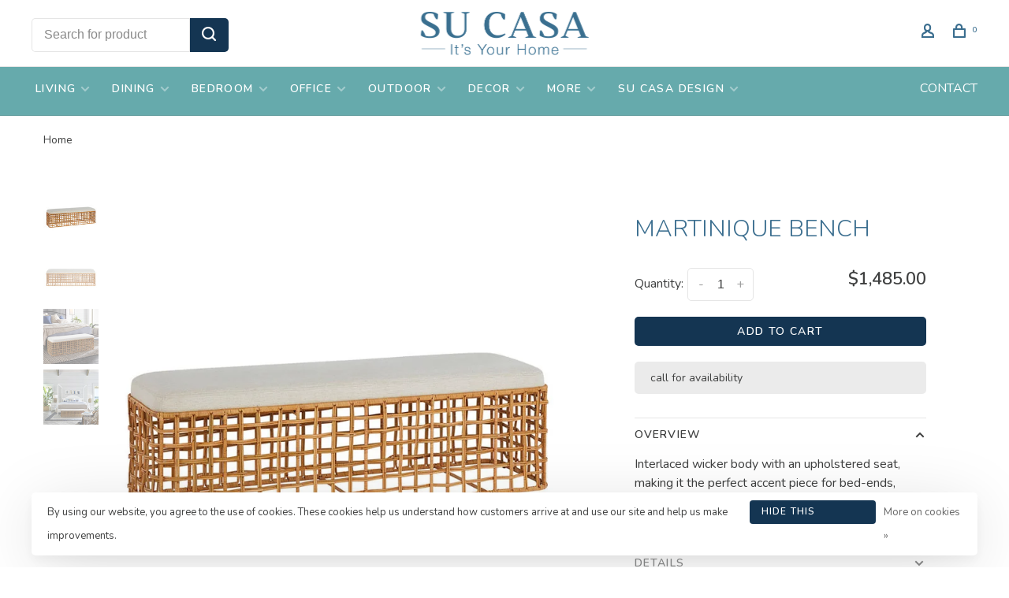

--- FILE ---
content_type: text/html;charset=utf-8
request_url: https://www.sucasa.furniture/martinique-bench.html
body_size: 10443
content:
<!DOCTYPE html>
<html lang="en">
 <head>
 
  
 <meta charset="utf-8"/>
<!-- [START] 'blocks/head.rain' -->
<!--

  (c) 2008-2026 Lightspeed Netherlands B.V.
  http://www.lightspeedhq.com
  Generated: 18-01-2026 @ 15:08:00

-->
<link rel="canonical" href="https://www.sucasa.furniture/martinique-bench.html"/>
<link rel="alternate" href="https://www.sucasa.furniture/index.rss" type="application/rss+xml" title="New products"/>
<link href="https://cdn.shoplightspeed.com/assets/cookielaw.css?2025-02-20" rel="stylesheet" type="text/css"/>
<meta name="robots" content="noodp,noydir"/>
<meta property="og:url" content="https://www.sucasa.furniture/martinique-bench.html?source=facebook"/>
<meta property="og:site_name" content="Su Casa"/>
<meta property="og:title" content="MARTINIQUE BENCH"/>
<meta property="og:description" content="Interlaced wicker body with an upholstered seat, making it the perfect accent piece for bed-ends, hallways, and more. Pairs perfectly with the Martinique Chair."/>
<meta property="og:image" content="https://cdn.shoplightspeed.com/shops/662163/files/45178374/martinique-bench.jpg"/>
<script src="https://www.powr.io/powr.js?external-type=lightspeed"></script>
<!--[if lt IE 9]>
<script src="https://cdn.shoplightspeed.com/assets/html5shiv.js?2025-02-20"></script>
<![endif]-->
<!-- [END] 'blocks/head.rain' -->
  
  
  
  <meta property="og:title" content="MARTINIQUE BENCH"/>
 <meta property="og:image" content="https://cdn.shoplightspeed.com/shops/662163/files/45178374/image.jpg"/> <meta property="og:url" content="https://www.sucasa.furniture/martinique-bench.html"/>
 <meta property="og:description" content="Interlaced wicker body with an upholstered seat, making it the perfect accent piece for bed-ends, hallways, and more. Pairs perfectly with the Martinique Chair."/>   <meta property="product:condition" content="new">
 <meta property="product:price:amount" content="1485.00">
 <meta property="product:price:currency" content="USD">
 <meta property="product:retailer_item_id" content="U033E380">  <title>MARTINIQUE BENCH - Su Casa</title>
 <meta name="description" content="Interlaced wicker body with an upholstered seat, making it the perfect accent piece for bed-ends, hallways, and more. Pairs perfectly with the Martinique Chair." />
 <meta name="keywords" content="MARTINIQUE, BENCH, Su Casa Baltimore, Su Casa Ellicott City, Su Casa Bethany Beach, Su Casa Ocean View, furniture store, home goods, decorative, home style, interior design" />
 <meta http-equiv="X-UA-Compatible" content="ie=edge">
 <meta name="apple-mobile-web-app-capable" content="yes">
 <meta name="apple-mobile-web-app-status-bar-style" content="black">
 <meta name="viewport" content="width=device-width, initial-scale=1, maximum-scale=1, user-scalable=0"/>
 
  <link rel="shortcut icon" href="https://cdn.shoplightspeed.com/shops/662163/themes/9682/v/530419/assets/favicon.ico?20220518212523" type="image/x-icon" />
 
 <link rel="preconnect" href="https://fonts.googleapis.com">
<link rel="preconnect" href="https://fonts.gstatic.com" crossorigin>
<link href='//fonts.googleapis.com/css?family=Nunito:400,400i,300,500,600,700,700i,800,900&display=swap' rel='stylesheet' type='text/css'>
   
 <link rel="preload" as="font" type="font/woff2" crossorigin href="https://cdn.shoplightspeed.com/shops/662163/themes/9682/assets/nucleo-mini.woff2?2025112523140620201228154125"/>
 
 <link rel='preload' as='style' href="https://cdn.shoplightspeed.com/assets/gui-2-0.css?2025-02-20" />
 <link rel="stylesheet" href="https://cdn.shoplightspeed.com/assets/gui-2-0.css?2025-02-20" />
 
 <link rel='preload' as='style' href="https://cdn.shoplightspeed.com/assets/gui-responsive-2-0.css?2025-02-20" /> 
 <link rel="stylesheet" href="https://cdn.shoplightspeed.com/assets/gui-responsive-2-0.css?2025-02-20" /> 
 
 <link rel="preload" as="style" href="https://cdn.shoplightspeed.com/shops/662163/themes/9682/assets/style.css?2025112523140620201228154125">
 <link rel="stylesheet" href="https://cdn.shoplightspeed.com/shops/662163/themes/9682/assets/style.css?2025112523140620201228154125">
 
 <link rel="preload" as="style" href="https://cdn.shoplightspeed.com/shops/662163/themes/9682/assets/settings.css?2025112523140620201228154125">
 <link rel="stylesheet" href="https://cdn.shoplightspeed.com/shops/662163/themes/9682/assets/settings.css?2025112523140620201228154125" />
 
 <link rel="preload" as="style" href="https://cdn.shoplightspeed.com/shops/662163/themes/9682/assets/custom.css?2025112523140620201228154125">
 <link rel="stylesheet" href="https://cdn.shoplightspeed.com/shops/662163/themes/9682/assets/custom.css?2025112523140620201228154125" />
 
 <link rel="preload" as="script" href="//ajax.googleapis.com/ajax/libs/jquery/3.0.0/jquery.min.js">
 <script src="//ajax.googleapis.com/ajax/libs/jquery/3.0.0/jquery.min.js"></script>
 <script>
 	if( !window.jQuery ) document.write('<script src="https://cdn.shoplightspeed.com/shops/662163/themes/9682/assets/jquery-3.0.0.min.js?2025112523140620201228154125"><\/script>');
 </script>
 
 <link rel="preload" as="script" href="//cdn.jsdelivr.net/npm/js-cookie@2/src/js.cookie.min.js">
 <script src="//cdn.jsdelivr.net/npm/js-cookie@2/src/js.cookie.min.js"></script>
 
 <link rel="preload" as="script" href="https://cdn.shoplightspeed.com/assets/gui.js?2025-02-20">
 <script src="https://cdn.shoplightspeed.com/assets/gui.js?2025-02-20"></script>
 
 <link rel="preload" as="script" href="https://cdn.shoplightspeed.com/assets/gui-responsive-2-0.js?2025-02-20">
 <script src="https://cdn.shoplightspeed.com/assets/gui-responsive-2-0.js?2025-02-20"></script>
 
 <link rel="preload" as="script" href="https://cdn.shoplightspeed.com/shops/662163/themes/9682/assets/scripts-min.js?2025112523140620201228154125">
 <script src="https://cdn.shoplightspeed.com/shops/662163/themes/9682/assets/scripts-min.js?2025112523140620201228154125"></script>
 
 <link rel="preconnect" href="https://ajax.googleapis.com">
		<link rel="preconnect" href="https://cdn.webshopapp.com/">
		<link rel="preconnect" href="https://cdn.webshopapp.com/">	
		<link rel="preconnect" href="https://fonts.googleapis.com">
		<link rel="preconnect" href="https://fonts.gstatic.com" crossorigin>
		<link rel="dns-prefetch" href="https://ajax.googleapis.com">
		<link rel="dns-prefetch" href="https://cdn.webshopapp.com/">
		<link rel="dns-prefetch" href="https://cdn.webshopapp.com/">	
		<link rel="dns-prefetch" href="https://fonts.googleapis.com">
		<link rel="dns-prefetch" href="https://fonts.gstatic.com" crossorigin>
 
    
  
  
 </head>
 <body class=" navigation-uppercase rounded-corners site-width-large product-images-format-square title-mode-centered product-title-mode-centered ajax-cart price-per-unit page-martinique-bench">
 
  
 <div class="page-content">
 
       
   	
    
     			  			    
     
     
 <script>
 var product_image_size = '712x712x1',
 product_image_size_mobile = '330x330x1',
 product_image_thumb = '132x132x1',
 product_in_stock_label = 'In stock',
 product_backorder_label = 'call for availability',
 		product_out_of_stock_label = 'Out of stock',
 product_multiple_variant_label = 'View all product options',
 show_variant_picker = 0,
 display_variant_picker_on = 'all',
 show_newsletter_promo_popup = 0,
 newsletter_promo_delay = '10000',
 newsletter_promo_hide_until = '7',
 notification_bar_hide_until = '1',
 		currency_format = '$',
   shop_lang = 'us',
 number_format = '0,0.00',
 		shop_url = 'https://www.sucasa.furniture/',
 shop_id = '662163',
 	readmore = 'Read more';
 	search_url = "https://www.sucasa.furniture/search/",
  static_url = 'https://cdn.shoplightspeed.com/shops/662163/',
 search_empty = 'No products found',
 view_all_results = 'View all results',
 	priceStatus = 'enabled',
     mobileDevice = false;
 	</script>
			
 
<div class="mobile-nav-overlay"></div>


<div class="header-wrapper">
<div class="header-sticky-placeholder"></div>

<header class="site-header site-header-lg menu-bottom-layout menu-bottom-layout-center header-sticky has-secondary-menu has-search-bar">
  <div class="site-header-main-wrapper">
        
    	    		<nav class="secondary-nav nav-style secondary-nav-left">
                    <ul>
            <li>
              <div class="search-header search-header-minimal">
                <form action="https://www.sucasa.furniture/search/" method="get" id="searchForm" class="ajax-enabled">
                  <input type="text" name="q" autocomplete="off" value="" placeholder="Search for product">
                  <a href="#" class="button button-sm" onclick="$('#searchForm').submit()"><span class="nc-icon-mini ui-1_zoom"></span><span class="nc-icon-mini loader_circle-04 spin"></span></a>
                  <div class="search-results"></div>
                </form>
              </div>
            </li>
          </ul>
                  </nav>
    	    
    <a href="https://www.sucasa.furniture/" class="logo logo-lg logo-center">
              <img src="https://cdn.shoplightspeed.com/shops/662163/themes/9682/v/530419/assets/logo.png?20220518212523" alt="Su Casa" class="logo-image">
                </a>

        
    
    <nav class="secondary-nav nav-style">
      <ul>
        
                
        
        
                 
        
        <li class="menu-item-desktop-only menu-item-account">
                    <a href="#" title="Account" data-featherlight="#loginModal" data-featherlight-variant="featherlight-login"><span class="nc-icon-mini users_single-body"></span></a>
                  </li>

        
        
        <li>
          <a href="#" title="Cart" class="cart-trigger"><span class="nc-icon-mini shopping_bag-20"></span><sup>0</sup></a>
        </li>

                
      </ul>
      
      
      <a class="burger" title="Menu">
        <span></span>
      </a>

    </nav>
  </div>
  
    	<div class="main-nav-wrapper">
      <nav class="main-nav nav-style">
  <ul>

        	
    
                  <li class="menu-item-category-3683512 has-child">
        <a href="https://www.sucasa.furniture/living/">LIVING</a>
        <button class="mobile-menu-subopen"><span class="nc-icon-mini arrows-3_small-down"></span></button>                <ul class="">
                                <li class="subsubitem has-child">
              <a class="underline-hover" href="https://www.sucasa.furniture/living/sofas-sectionals/" title="SOFAS &amp; SECTIONALS">SOFAS &amp; SECTIONALS</a>
              <button class="mobile-menu-subopen"><span class="nc-icon-mini arrows-3_small-down"></span></button>                            <ul class="">
                                  <li class="subsubitem">
                    <a class="underline-hover" href="https://www.sucasa.furniture/living/sofas-sectionals/leather-sofas/" title="LEATHER SOFAS">LEATHER SOFAS</a>
                  </li>
                                  <li class="subsubitem">
                    <a class="underline-hover" href="https://www.sucasa.furniture/living/sofas-sectionals/sleeper-sofas/" title="SLEEPER SOFAS">SLEEPER SOFAS</a>
                  </li>
                              </ul>
                          </li>
                      <li class="subsubitem has-child">
              <a class="underline-hover" href="https://www.sucasa.furniture/living/accent-chairs/" title="ACCENT CHAIRS">ACCENT CHAIRS</a>
              <button class="mobile-menu-subopen"><span class="nc-icon-mini arrows-3_small-down"></span></button>                            <ul class="">
                                  <li class="subsubitem">
                    <a class="underline-hover" href="https://www.sucasa.furniture/living/accent-chairs/stationary-chairs/" title="STATIONARY CHAIRS">STATIONARY CHAIRS</a>
                  </li>
                                  <li class="subsubitem">
                    <a class="underline-hover" href="https://www.sucasa.furniture/living/accent-chairs/swivel-glide-chairs/" title="SWIVEL/GLIDE CHAIRS">SWIVEL/GLIDE CHAIRS</a>
                  </li>
                                  <li class="subsubitem">
                    <a class="underline-hover" href="https://www.sucasa.furniture/living/accent-chairs/leather-chairs/" title="LEATHER CHAIRS">LEATHER CHAIRS</a>
                  </li>
                              </ul>
                          </li>
                      <li class="subsubitem has-child">
              <a class="underline-hover" href="https://www.sucasa.furniture/living/accent-tables/" title="ACCENT TABLES">ACCENT TABLES</a>
              <button class="mobile-menu-subopen"><span class="nc-icon-mini arrows-3_small-down"></span></button>                            <ul class="">
                                  <li class="subsubitem">
                    <a class="underline-hover" href="https://www.sucasa.furniture/living/accent-tables/coffee-tables/" title="COFFEE TABLES">COFFEE TABLES</a>
                  </li>
                                  <li class="subsubitem">
                    <a class="underline-hover" href="https://www.sucasa.furniture/living/accent-tables/console-tables/" title="CONSOLE TABLES">CONSOLE TABLES</a>
                  </li>
                                  <li class="subsubitem">
                    <a class="underline-hover" href="https://www.sucasa.furniture/living/accent-tables/side-tables/" title="SIDE TABLES">SIDE TABLES</a>
                  </li>
                              </ul>
                          </li>
                      <li class="subsubitem">
              <a class="underline-hover" href="https://www.sucasa.furniture/living/media-storage/" title="MEDIA &amp; STORAGE">MEDIA &amp; STORAGE</a>
                                        </li>
                      <li class="subsubitem">
              <a class="underline-hover" href="https://www.sucasa.furniture/living/ottomans-benches/" title="OTTOMANS &amp; BENCHES">OTTOMANS &amp; BENCHES</a>
                                        </li>
                  </ul>
              </li>
            <li class="menu-item-category-3683501 has-child">
        <a href="https://www.sucasa.furniture/dining/">DINING</a>
        <button class="mobile-menu-subopen"><span class="nc-icon-mini arrows-3_small-down"></span></button>                <ul class="">
                                <li class="subsubitem has-child">
              <a class="underline-hover" href="https://www.sucasa.furniture/dining/tables/" title="TABLES">TABLES</a>
              <button class="mobile-menu-subopen"><span class="nc-icon-mini arrows-3_small-down"></span></button>                            <ul class="">
                                  <li class="subsubitem">
                    <a class="underline-hover" href="https://www.sucasa.furniture/dining/tables/dining-tables/" title="DINING TABLES">DINING TABLES</a>
                  </li>
                                  <li class="subsubitem">
                    <a class="underline-hover" href="https://www.sucasa.furniture/dining/tables/pub-tables/" title="PUB TABLES">PUB TABLES</a>
                  </li>
                              </ul>
                          </li>
                      <li class="subsubitem">
              <a class="underline-hover" href="https://www.sucasa.furniture/dining/dining-chairs/" title="DINING CHAIRS">DINING CHAIRS</a>
                                        </li>
                      <li class="subsubitem">
              <a class="underline-hover" href="https://www.sucasa.furniture/dining/dining-benches/" title="DINING BENCHES">DINING BENCHES</a>
                                        </li>
                      <li class="subsubitem">
              <a class="underline-hover" href="https://www.sucasa.furniture/dining/stools/" title="STOOLS">STOOLS</a>
                                        </li>
                      <li class="subsubitem">
              <a class="underline-hover" href="https://www.sucasa.furniture/dining/sideboards/" title="SIDEBOARDS">SIDEBOARDS</a>
                                        </li>
                      <li class="subsubitem">
              <a class="underline-hover" href="https://www.sucasa.furniture/dining/bars-display/" title="BARS &amp; DISPLAY">BARS &amp; DISPLAY</a>
                                        </li>
                  </ul>
              </li>
            <li class="menu-item-category-3683494 has-child">
        <a href="https://www.sucasa.furniture/bedroom/">BEDROOM</a>
        <button class="mobile-menu-subopen"><span class="nc-icon-mini arrows-3_small-down"></span></button>                <ul class="">
                                <li class="subsubitem">
              <a class="underline-hover" href="https://www.sucasa.furniture/bedroom/beds/" title="BEDS">BEDS</a>
                                        </li>
                      <li class="subsubitem">
              <a class="underline-hover" href="https://www.sucasa.furniture/bedroom/dressers-chests/" title="DRESSERS &amp; CHESTS">DRESSERS &amp; CHESTS</a>
                                        </li>
                      <li class="subsubitem">
              <a class="underline-hover" href="https://www.sucasa.furniture/bedroom/nightstands/" title="NIGHTSTANDS">NIGHTSTANDS</a>
                                        </li>
                  </ul>
              </li>
            <li class="menu-item-category-3683579 has-child">
        <a href="https://www.sucasa.furniture/office/">OFFICE</a>
        <button class="mobile-menu-subopen"><span class="nc-icon-mini arrows-3_small-down"></span></button>                <ul class="">
                                <li class="subsubitem">
              <a class="underline-hover" href="https://www.sucasa.furniture/office/desks/" title="DESKS">DESKS</a>
                                        </li>
                      <li class="subsubitem">
              <a class="underline-hover" href="https://www.sucasa.furniture/office/office-chairs/" title="OFFICE CHAIRS">OFFICE CHAIRS</a>
                                        </li>
                      <li class="subsubitem">
              <a class="underline-hover" href="https://www.sucasa.furniture/office/office-storage/" title="OFFICE STORAGE">OFFICE STORAGE</a>
                                        </li>
                  </ul>
              </li>
            <li class="menu-item-category-4124724 has-child">
        <a href="https://www.sucasa.furniture/outdoor/">OUTDOOR</a>
        <button class="mobile-menu-subopen"><span class="nc-icon-mini arrows-3_small-down"></span></button>                <ul class="">
                                <li class="subsubitem">
              <a class="underline-hover" href="https://www.sucasa.furniture/outdoor/dining/" title="DINING">DINING</a>
                                        </li>
                      <li class="subsubitem">
              <a class="underline-hover" href="https://www.sucasa.furniture/outdoor/living/" title="LIVING">LIVING</a>
                                        </li>
                      <li class="subsubitem">
              <a class="underline-hover" href="https://www.sucasa.furniture/outdoor/all-outdoor/" title="ALL OUTDOOR">ALL OUTDOOR</a>
                                        </li>
                  </ul>
              </li>
            <li class="menu-item-category-3683523 has-child">
        <a href="https://www.sucasa.furniture/decor/">DECOR</a>
        <button class="mobile-menu-subopen"><span class="nc-icon-mini arrows-3_small-down"></span></button>                <ul class="">
                                <li class="subsubitem">
              <a class="underline-hover" href="https://www.sucasa.furniture/decor/rugs-vinyl/" title="RUGS &amp; VINYL">RUGS &amp; VINYL</a>
                                        </li>
                      <li class="subsubitem">
              <a class="underline-hover" href="https://www.sucasa.furniture/decor/lighting/" title="LIGHTING">LIGHTING</a>
                                        </li>
                      <li class="subsubitem">
              <a class="underline-hover" href="https://www.sucasa.furniture/decor/artwork/" title="ARTWORK">ARTWORK</a>
                                        </li>
                      <li class="subsubitem has-child">
              <a class="underline-hover" href="https://www.sucasa.furniture/decor/locally-crafted/" title="LOCALLY CRAFTED">LOCALLY CRAFTED</a>
              <button class="mobile-menu-subopen"><span class="nc-icon-mini arrows-3_small-down"></span></button>                            <ul class="">
                                  <li class="subsubitem">
                    <a class="underline-hover" href="https://www.sucasa.furniture/decor/locally-crafted/local-artisans/" title="LOCAL ARTISANS">LOCAL ARTISANS</a>
                  </li>
                              </ul>
                          </li>
                      <li class="subsubitem">
              <a class="underline-hover" href="https://www.sucasa.furniture/decor/accent-pieces/" title="ACCENT PIECES">ACCENT PIECES</a>
                                        </li>
                  </ul>
              </li>
            <li class="menu-item-category-4161484 has-child">
        <a href="https://www.sucasa.furniture/more/">MORE</a>
        <button class="mobile-menu-subopen"><span class="nc-icon-mini arrows-3_small-down"></span></button>                <ul class="">
                                <li class="subsubitem">
              <a class="underline-hover" href="https://www.sucasa.furniture/more/expanded-collection/" title="EXPANDED COLLECTION">EXPANDED COLLECTION</a>
                                        </li>
                      <li class="subsubitem">
              <a class="underline-hover" href="https://www.sucasa.furniture/more/gift-cards/" title="GIFT CARDS">GIFT CARDS</a>
                                        </li>
                  </ul>
              </li>
            <li class="menu-item-category-4553142 has-child">
        <a href="https://www.sucasa.furniture/su-casa-design/">SU CASA DESIGN</a>
        <button class="mobile-menu-subopen"><span class="nc-icon-mini arrows-3_small-down"></span></button>                <ul class="">
                                <li class="subsubitem">
              <a class="underline-hover" href="https://www.sucasa.furniture/su-casa-design/design-services/" title="DESIGN SERVICES">DESIGN SERVICES</a>
                                        </li>
                      <li class="subsubitem has-child">
              <a class="underline-hover" href="https://www.sucasa.furniture/su-casa-design/design-team/" title="DESIGN TEAM">DESIGN TEAM</a>
              <button class="mobile-menu-subopen"><span class="nc-icon-mini arrows-3_small-down"></span></button>                            <ul class="">
                                  <li class="subsubitem">
                    <a class="underline-hover" href="https://www.sucasa.furniture/su-casa-design/design-team/leslie/" title="LESLIE">LESLIE</a>
                  </li>
                                  <li class="subsubitem">
                    <a class="underline-hover" href="https://www.sucasa.furniture/su-casa-design/design-team/susan/" title="SUSAN">SUSAN</a>
                  </li>
                                  <li class="subsubitem">
                    <a class="underline-hover" href="https://www.sucasa.furniture/su-casa-design/design-team/mackenzie/" title="MACKENZIE">MACKENZIE</a>
                  </li>
                              </ul>
                          </li>
                      <li class="subsubitem has-child">
              <a class="underline-hover" href="https://www.sucasa.furniture/su-casa-design/past-projects/" title="PAST PROJECTS">PAST PROJECTS</a>
              <button class="mobile-menu-subopen"><span class="nc-icon-mini arrows-3_small-down"></span></button>                            <ul class="">
                                  <li class="subsubitem">
                    <a class="underline-hover" href="https://www.sucasa.furniture/su-casa-design/past-projects/basement/" title="BASEMENT">BASEMENT</a>
                  </li>
                                  <li class="subsubitem">
                    <a class="underline-hover" href="https://www.sucasa.furniture/su-casa-design/past-projects/office/" title="OFFICE">OFFICE</a>
                  </li>
                                  <li class="subsubitem">
                    <a class="underline-hover" href="https://www.sucasa.furniture/su-casa-design/past-projects/top-to-bottom/" title="TOP TO BOTTOM">TOP TO BOTTOM</a>
                  </li>
                                  <li class="subsubitem">
                    <a class="underline-hover" href="https://www.sucasa.furniture/su-casa-design/past-projects/living-room/" title="LIVING ROOM">LIVING ROOM</a>
                  </li>
                                  <li class="subsubitem">
                    <a class="underline-hover" href="https://www.sucasa.furniture/su-casa-design/past-projects/entire-home/" title="ENTIRE HOME">ENTIRE HOME</a>
                  </li>
                                  <li class="subsubitem">
                    <a class="underline-hover" href="https://www.sucasa.furniture/su-casa-design/past-projects/dining-living/" title="DINING &amp; LIVING">DINING &amp; LIVING</a>
                  </li>
                              </ul>
                          </li>
                      <li class="subsubitem">
              <a class="underline-hover" href="https://www.sucasa.furniture/su-casa-design/to-the-trade/" title="TO THE TRADE">TO THE TRADE</a>
                                        </li>
                  </ul>
              </li>
            
            	
    
      
            	
            	
            	
        

    <li class="menu-item-mobile-only m-t-30">
            <a href="#" title="Account" data-featherlight="#loginModal">Login / Register</a>
          </li>

    
         

  </ul>
</nav>      
          		<ul class="secondary-nav nav-style secondary-menu">
                    <li>
            <a href="https://su-casa-bethany.shoplightspeed.com/service/contact/" title="CONTACT">
              CONTACT
            </a>
          </li>
                  </ul>
        	</div>
    
</header>
  
</div>
 <div itemscope itemtype="http://schema.org/BreadcrumbList">
	<div itemprop="itemListElement" itemscope itemtype="http://schema.org/ListItem">
 <a itemprop="item" href="https://www.sucasa.furniture/"><span itemprop="name" content="Home"></span></a>
 <meta itemprop="position" content="1" />
 </div>
  	<div itemprop="itemListElement" itemscope itemtype="http://schema.org/ListItem">
 <a itemprop="item" href="https://www.sucasa.furniture/martinique-bench.html"><span itemprop="name" content="MARTINIQUE BENCH"></span></a>
 <meta itemprop="position" content="2" />
 </div>
 </div>

<div itemscope itemtype="https://schema.org/Product">
 <meta itemprop="name" content="MARTINIQUE BENCH">
 <meta itemprop="url" content="https://www.sucasa.furniture/martinique-bench.html">
 <meta itemprop="productID" content="82232968">
  <meta itemprop="description" content="Interlaced wicker body with an upholstered seat, making it the perfect accent piece for bed-ends, hallways, and more. Pairs perfectly with the Martinique Chair." /> <meta itemprop="image" content="https://cdn.shoplightspeed.com/shops/662163/files/45178374/300x250x2/martinique-bench.jpg" /> 
  <meta itemprop="mpn" content="U033-UFI-E380" /> <meta itemprop="sku" content="U033E380" /> <div itemprop="offers" itemscope itemtype="https://schema.org/Offer">
 <meta itemprop="priceCurrency" content="USD">
 <meta itemprop="price" content="1485.00" />
 <meta itemprop="itemCondition" itemtype="https://schema.org/OfferItemCondition" content="https://schema.org/NewCondition"/>
 	 <meta itemprop="availability" content="https://schema.org/InStock"/>
  <meta itemprop="url" content="https://www.sucasa.furniture/martinique-bench.html" /> </div>
  </div>
 <div class="cart-sidebar-container">
  <div class="cart-sidebar">
    <button class="cart-sidebar-close" aria-label="Close">✕</button>
    <div class="cart-sidebar-title">
      <h5>Cart</h5>
      <p><span class="item-qty"></span> Items</p>
    </div>
    
    <div class="cart-sidebar-body">
        
      <div class="no-cart-products">No products found...</div>
      
    </div>
    
      </div>
</div> <!-- Login Modal -->
<div class="modal-lighbox login-modal" id="loginModal">
  <div class="row">
    <div class="col-sm-12 m-b-30 login-row">
      <h4>Login</h4>
      <p>Log in if you have an account</p>
      <form action="https://www.sucasa.furniture/account/loginPost/?return=https%3A%2F%2Fwww.sucasa.furniture%2Fmartinique-bench.html" method="post">
        <input type="hidden" name="key" value="be254b92c914572b47d1184ae37ba930" />
        <div class="form-row">
          <input type="text" name="email" autocomplete="on" placeholder="Email address" class="required" />
        </div>
        <div class="form-row">
          <input type="password" name="password" autocomplete="on" placeholder="Password" class="required" />
        </div>
        <div class="">
          <a class="button button-block popup-validation m-b-15" href="javascript:;" title="Login">Login</a>
                  </div>
      </form>
      <p class="m-b-0 m-t-10">Dont have an account? <a href="https://www.sucasa.furniture/account/register/" class="bold underline">Register</a></p>
    </div>
  </div>
  <div class="text-center forgot-password">
    <a class="forgot-pw" href="https://www.sucasa.furniture/account/password/">Forgot your password?</a>
  </div>
</div> 
 <main class="main-content">
  				
				
<div class="container container-lg product-tag-bench product-tag-ottoman product-tag-upholstered-bench product-tag-wicker">
  
    <div class="product-top-bar">
    <div class="row">
      <div class="col-md-6">
              <!-- Breadcrumbs -->
        <div class="breadcrumbs">
          <a href="https://www.sucasa.furniture/" title="Home">Home</a>
                                        </div>
            </div>
    	    </div>
  </div>
    
  <!-- Single product into -->
  <div class="product-intro">
    <div class="row">
      <div class="col-md-6 col-lg-7 stick-it-in-product">
        <div class="product-media">
          
          <div class="product-images" data-pswp-uid="1">
            
                                        <div class="product-image">
                <a href="https://cdn.shoplightspeed.com/shops/662163/files/45178374/image.jpg" data-caption="">
                  <img data-src="https://cdn.shoplightspeed.com/shops/662163/files/45178374/750x2000x3/martinique-bench.jpg" data-retina="https://cdn.shoplightspeed.com/shops/662163/files/45178374/1500x4000x3/martinique-bench.jpg" data-thumb="https://cdn.shoplightspeed.com/shops/662163/files/45178374/132x132x1/martinique-bench.jpg" height="768" width="768" alt="MARTINIQUE BENCH" class="lazy-product-image">
                </a>
              </div>
                            <div class="product-image">
                <a href="https://cdn.shoplightspeed.com/shops/662163/files/45178369/image.jpg" data-caption="">
                  <img data-src="https://cdn.shoplightspeed.com/shops/662163/files/45178369/750x2000x3/martinique-bench.jpg" data-retina="https://cdn.shoplightspeed.com/shops/662163/files/45178369/1500x4000x3/martinique-bench.jpg" data-thumb="https://cdn.shoplightspeed.com/shops/662163/files/45178369/132x132x1/martinique-bench.jpg" height="768" width="768" alt="MARTINIQUE BENCH" class="lazy-product-image">
                </a>
              </div>
                            <div class="product-image">
                <a href="https://cdn.shoplightspeed.com/shops/662163/files/45178370/image.jpg" data-caption="">
                  <img data-src="https://cdn.shoplightspeed.com/shops/662163/files/45178370/750x2000x3/martinique-bench.jpg" data-retina="https://cdn.shoplightspeed.com/shops/662163/files/45178370/1500x4000x3/martinique-bench.jpg" data-thumb="https://cdn.shoplightspeed.com/shops/662163/files/45178370/132x132x1/martinique-bench.jpg" height="768" width="768" alt="MARTINIQUE BENCH" class="lazy-product-image">
                </a>
              </div>
                            <div class="product-image">
                <a href="https://cdn.shoplightspeed.com/shops/662163/files/45178372/image.jpg" data-caption="">
                  <img data-src="https://cdn.shoplightspeed.com/shops/662163/files/45178372/750x2000x3/martinique-bench.jpg" data-retina="https://cdn.shoplightspeed.com/shops/662163/files/45178372/1500x4000x3/martinique-bench.jpg" data-thumb="https://cdn.shoplightspeed.com/shops/662163/files/45178372/132x132x1/martinique-bench.jpg" height="768" width="768" alt="MARTINIQUE BENCH" class="lazy-product-image">
                </a>
              </div>
                                    </div>
          
        </div>
      </div>
      <div class="col-md-6 col-lg-5 stick-it-in-product">
        <div class="product-content single-product-content" data-url="https://www.sucasa.furniture/martinique-bench.html">
          
                    
          <h1 class="h3 m-b-10">MARTINIQUE BENCH</h1>
          
          <div class="row m-b-20">
            <div class="col-xs-8">

                            
              
            </div>
            <div class="col-xs-4 text-right">
                            
                            
            </div>
          </div>
          
                    
                    
          
          <form action="https://www.sucasa.furniture/cart/add/82232968/" id="product_configure_form" method="post" class="product_configure_form" data-cart-bulk-url="https://www.sucasa.furniture/cart/addBulk/">
            <div class="product_configure_form_wrapper">
              
                                          	                            
                                          
                            
                      
                            
                        
                          
                              <div class="row m-b-15"><div class="col-xs-6"><div class="input-wrap quantity-selector"><label>Quantity:</label><div class="quantity-input-wrapper"><input type="number" min="1" name="quantity" value="1" /><div class="change"><a href="javascript:;" onclick="changeQuantity('add', $(this));" class="up">+</a><a href="javascript:;" onclick="changeQuantity('remove', $(this));" class="down">-</a></div></div></div></div><div class="col-xs-6 text-right"><div class="price"><span class="new-price"><span class="price-update" data-price="1485">$1,485.00</span></span></div></div></div><a href="javascript:;" class="button button-block button-solid add-to-cart-trigger" title="Add to cart" id="addtocart">Add to cart</a>                          </div>
            
                        
                        <div class="product-text-block">

                            
              
                                	<div>call for availability</div>
                
                          </div>
                        
            
            <div class="product-tabs product-tabs-horizontal">
              <!-- Navigation tabs -->
              <ul class="tabs-nav">
                
                                <!-- Single product details tab -->
                <li class="tab-description active"><a href="#product-overview">Overview</a></li>
                <div class="tabs-element single-product-details-tab active" id="product-overview">
                  <div class="product-description text-formatting text-formatting-smaller">Interlaced wicker body with an upholstered seat, making it the perfect accent piece for bed-ends, hallways, and more. Pairs perfectly with the Martinique Chair.</div>
                </div>
                                
                                <!-- Single product details tab -->
                <li class="tab-content"><a href="#product-details">Details</a></li>
                <div class="tabs-element single-product-details-tab" id="product-details" style="display: none">
                  <div class="product-details text-formatting text-formatting-smaller">
                    <p>W58" x D18" x H18"</p>
<p>Natural Rattan Finish + Performance Fabric in Nomad Snow.</p>
<p class="p1"><span class="s1">Spec sheet link(s) for further info:<br /></span><strong><span style="color: #3b6e8f;"><a style="color: #3b6e8f;" title="Su Casa Martinique Bench spec sheet" href="https://cdn.shoplightspeed.com/shops/662163/files/61297700/martinique-bench.pdf" target="_blank" rel="noopener">Martinique Bench</a></span></strong></p>
<h5><strong><span style="color: #a89405;">Please Note:</span></strong></h5>
<p class="p1"><span class="s2"><span class="s1">When placing your order, you will be charged the amount indicated. </span>After your order is placed, <strong>a sales associate will call you</strong><span class="s1"><strong> to discuss your order </strong>and will give you your lead time. </span><span class="s3">Any price adjustments will be made at that time.</span></span></p>
<p class="p1"><span class="s2"><b>To confirm stock availability prior to placing an order online, please <a title="Su Casa Customer Service" href="/cdn-cgi/l/email-protection#d4b7a1a7a0bbb9b1a6a7b1a6a2bdb7b194b1a7a1b7b5a7b5fab7bbb9">email</a> or <a title="Su Casa Contact Us" href="https://www.sucasa.furniture/service/contact/">call</a>.</b></span><span class="s1"> Otherwise, note the item(s) may no longer be available. </span></p>
<p class="p1"><span class="s1">The cart will show $0 shipping. <b>Shipping will be</b> <b>an additional charge</b>, figured after order is processed. Shipping and/or Delivery for this item is only available for </span><span class="s2">MD, DE, DC, NY, PA, VA, and WV</span><span class="s1">. <strong><a title="Su Casa Area Maryland and Delaware" href="https://www.sucasa.furniture/service/shipping-returns/"><span class="s3">If in our local area</span></a></strong>, in-store pickup is also available.</span></p>

                    
                  </div>
                </div>
                                
                                
                                
                                
              </ul>
            </div>
              
              
                            
            
                        
          </form>
            
                  </div>
      </div>
    </div>
  </div>

      
    
              <!-- Related products list -->
<div class="featured-products related-products">
 <div class="section-title clearfix section-title-center">
 <h3>Related products</h3>
  <a href="https://www.sucasa.furniture/" class="link">Back to home</a>
  </div>
 <div class="products-list product-list-carousel row">
        <div class="col-xs-6 col-md-3">
 


<div class="product-element product-element-swatch-hide product-alt-images-second" itemscope="" itemtype="http://schema.org/Product">

  <a href="https://www.sucasa.furniture/martinique-accent-chair.html" title="MARTINIQUE CHAIR" class="product-image-wrapper hover-image">
              	<img src="data:image/svg+xml;charset=utf-8,%3Csvg xmlns%3D'http%3A%2F%2Fwww.w3.org%2F2000%2Fsvg' viewBox%3D'0 0 712 712'%2F%3E" data-src="https://cdn.shoplightspeed.com/shops/662163/files/45177838/356x356x1/martinique-chair.jpg" data-srcset="https://cdn.shoplightspeed.com/shops/662163/files/45177838/356x356x1/martinique-chair.jpg 356w, https://cdn.shoplightspeed.com/shops/662163/files/45177838/712x712x1/martinique-chair.jpg 712w, https://cdn.shoplightspeed.com/shops/662163/files/45177838/330x330x1/martinique-chair.jpg 330w" data-sizes="(max-width: 767px) 50vw, 356x356w" class="lazy-product" width="356" height="356" alt="MARTINIQUE CHAIR" />
      </a>
  
  <div class="product-labels"></div>  
    
    
  <a href="https://www.sucasa.furniture/martinique-accent-chair.html" title="MARTINIQUE CHAIR" class="product-description-footer">
    
        
    <div class="product-title">
      MARTINIQUE CHAIR
    </div>
    
        
        
    <meta itemprop="name" content="MARTINIQUE CHAIR">
        <meta itemprop="description" content="Comfy upholstered seat cradled by an earthy natural rattan body, promising coastal flair and ultimate relaxation.<br />
<br />
Matching Ottoman/Bench also available." />    <meta itemprop="image" content="https://cdn.shoplightspeed.com/shops/662163/files/45177838/712x712x1/martinique-chair.jpg" />  
        <meta itemprop="mpn" content="U033-UFI-E835" />    <meta itemprop="sku" content="U033E835 miramar" />    <div itemprop="offers" itemscope itemtype="https://schema.org/Offer">
      <meta itemprop="url" content="https://www.sucasa.furniture/martinique-accent-chair.html">
      <meta itemprop="priceCurrency" content="USD">
      <meta itemprop="price" content="1610.00" />
      <meta itemprop="itemCondition" content="https://schema.org/NewCondition"/>
     	      	<meta itemprop="availability" content="https://schema.org/InStock"/>
                </div>
    
    </a>
    
        
    <div class="product-price">
      <span class="product-price-change">
          
        <span class="new-price">$1,610.00</span>       </span>

          
            <div class="unit-price"></div>
          
    </div>
  
  <div class="product-variants-wrapper"></div>
  
</div>

 </div>
  <div class="col-xs-6 col-md-3">
 


<div class="product-element product-element-swatch-hide product-alt-images-second" itemscope="" itemtype="http://schema.org/Product">

  <a href="https://www.sucasa.furniture/coral-cove-chair.html" title="CORAL COVE CHAIR" class="product-image-wrapper hover-image">
              	<img src="data:image/svg+xml;charset=utf-8,%3Csvg xmlns%3D'http%3A%2F%2Fwww.w3.org%2F2000%2Fsvg' viewBox%3D'0 0 712 712'%2F%3E" data-src="https://cdn.shoplightspeed.com/shops/662163/files/73931228/356x356x1/coral-cove-chair.jpg" data-srcset="https://cdn.shoplightspeed.com/shops/662163/files/73931228/356x356x1/coral-cove-chair.jpg 356w, https://cdn.shoplightspeed.com/shops/662163/files/73931228/712x712x1/coral-cove-chair.jpg 712w, https://cdn.shoplightspeed.com/shops/662163/files/73931228/330x330x1/coral-cove-chair.jpg 330w" data-sizes="(max-width: 767px) 50vw, 356x356w" class="lazy-product" width="356" height="356" alt="CORAL COVE CHAIR" />
      </a>
  
  <div class="product-labels"></div>  
    
    
  <a href="https://www.sucasa.furniture/coral-cove-chair.html" title="CORAL COVE CHAIR" class="product-description-footer">
    
        
    <div class="product-title">
      CORAL COVE CHAIR
    </div>
    
        
        
    <meta itemprop="name" content="CORAL COVE CHAIR">
        <meta itemprop="description" content="A sweetly curved silhouette intertwined with freely shaped rattan, as well as an upholstered seat and kidney pillow, create a warm yet wonderfully breezy home furnishing.<br />
<br />
Dining Chair and Counter Height Stools also available, see below for those items." />    <meta itemprop="image" content="https://cdn.shoplightspeed.com/shops/662163/files/73931228/712x712x1/coral-cove-chair.jpg" />  
        <meta itemprop="mpn" content="833-UFI-839" />    <meta itemprop="sku" content="833839 pebble" />    <div itemprop="offers" itemscope itemtype="https://schema.org/Offer">
      <meta itemprop="url" content="https://www.sucasa.furniture/coral-cove-chair.html">
      <meta itemprop="priceCurrency" content="USD">
      <meta itemprop="price" content="1285.00" />
      <meta itemprop="itemCondition" content="https://schema.org/NewCondition"/>
     	      	<meta itemprop="availability" content="https://schema.org/InStock"/>
                </div>
    
    </a>
    
        
    <div class="product-price">
      <span class="product-price-change">
          
        <span class="new-price">$1,285.00</span>       </span>

          
            <div class="unit-price"></div>
          
    </div>
  
  <div class="product-variants-wrapper"></div>
  
</div>

 </div>
  </div>
</div>
                      
</div>

<!-- Root element of PhotoSwipe. Must have class pswp. -->
<div class="pswp" tabindex="-1" role="dialog" aria-hidden="true">
 
 <!-- Background of PhotoSwipe. It's a separate element as animating opacity is faster than rgba(). -->
	<div class="pswp__bg"></div>

	<!-- Slides wrapper with overflow:hidden. -->
	<div class="pswp__scroll-wrap">

		<!-- Container that holds slides.
		PhotoSwipe keeps only 3 of them in the DOM to save memory.
		Don't modify these 3 pswp__item elements, data is added later on. -->
		<div class="pswp__container">
			<div class="pswp__item"></div>
			<div class="pswp__item"></div>
			<div class="pswp__item"></div>
		</div>

		<!-- Default (PhotoSwipeUI_Default) interface on top of sliding area. Can be changed. -->
		<div class="pswp__ui pswp__ui--hidden">

			<div class="pswp__top-bar">

				<!-- Controls are self-explanatory. Order can be changed. -->

				<div class="pswp__counter"></div>

				<button class="pswp__button pswp__button--close nm-font nm-font-close2" aria-label="Close (Esc)"><span class="nc-icon-mini ui-1_simple-remove"></span></button>
				<!--<button class="pswp__button pswp__button--share nm-font nm-font-plus" aria-label="Share"><span class="nc-icon-mini ui-2_share-bold"></span></button>-->
				<!--<button class="pswp__button pswp__button--fs" aria-label="Toggle fullscreen"><span class="nc-icon-mini arrows-e_zoom-e"></span></button>-->
				<button class="pswp__button pswp__button--zoom" aria-label="Zoom in/out"><span class="nc-icon-mini ui-1_zoom"></span></button>

				<!-- element will get class pswp__preloader--active when preloader is running -->
				<div class="pswp__preloader nm-loader"></div>
			</div>

			<div class="pswp__share-modal pswp__share-modal--hidden pswp__single-tap">
				<div class="pswp__share-tooltip"></div>
			</div>

			<button class="pswp__button pswp__button--arrow--left nm-font nm-font-angle-thin-left" aria-label="Previous (arrow left)"><span class="nc-icon-mini arrows-1_minimal-left"></span></button>

			<button class="pswp__button pswp__button--arrow--right nm-font nm-font-angle-thin-right" aria-label="Next (arrow right)"><span class="nc-icon-mini arrows-1_minimal-right"></span></button>

			<div class="pswp__caption">
				<div class="pswp__caption__center"></div>
			</div>

		</div>

	</div>

</div>  </main>
			
  <footer><div class="container container-lg"><div class="footer-elements-wrapper"><div class="footer-logo"><a href="https://www.sucasa.furniture/" title="Su Casa" class="logo logo-lg"><img data-src="https://cdn.shoplightspeed.com/shops/662163/themes/9682/v/531001/assets/footer-logo.png?20220519154209" alt="Su Casa" class="logo-image lazy"></a></div><div class="footer-content footer-content-description"><div class="footer-contact-details" itemscope itemtype="http://schema.org/LocalBusiness"><meta itemprop="name" content="Su Casa" /><meta itemprop="image" content="https://cdn.shoplightspeed.com/shops/662163/themes/9682/v/530419/assets/logo.png?20220518212523" /><p itemprop="description">Follow us! @sucasafurniture</p></div><div class="footer-menu footer-menu-social"><ul><li><a href="https://www.facebook.com/SuCasaFurniture/" target="_blank" title="Facebook"><span class="nc-icon-mini social_logo-fb-simple"></span></a></li><li><a href="https://www.instagram.com/sucasafurniture/" target="_blank" title="Instagram Su Casa"><span class="nc-icon-mini social_logo-instagram"></span></a></li></ul></div></div><div class="footer-content"><p>Sign up for our newsletter and get the latest updates, news and product offers via email</p><form id="formNewsletter" class="newsletter-footer-form" action="https://www.sucasa.furniture/account/newsletter/" method="post"><input type="hidden" name="key" value="be254b92c914572b47d1184ae37ba930" /><div class="form-row m-b-10"><input type="text" name="email" id="formNewsletterEmail" value="" placeholder="Your email address" required></div><div class="form-row"><a href="javascript:;" onclick="$('#formNewsletter').submit(); return false;" title="Subscribe" class="button button-block">Subscribe</a></div><p class="validation-note">By signing up, you agree to our Privacy Policy.</p></form></div><div class="footer-menu footer-menu-service"><ul><li><a href="https://www.sucasa.furniture/service/about/" title="About">About</a></li><li><a href="https://www.sucasa.furniture/service/contact/" title="Contact">Contact</a></li><li><a href="https://www.sucasa.furniture/service/shipping-returns/" title="Delivery &amp; Shipping">Delivery &amp; Shipping</a></li><li><a href="https://www.sucasa.furniture/service/payment-methods/" title="Payment &amp; Pricing">Payment &amp; Pricing</a></li><li><a href="https://www.sucasa.furniture/service/general-terms-conditions/" title="Ordering &amp; Returns">Ordering &amp; Returns</a></li><li><a href="https://www.sucasa.furniture/service/careers/" title="Careers">Careers</a></li><li><a href="https://www.sucasa.furniture/service/privacy-policy/" title="Privacy Policy">Privacy Policy</a></li></ul></div></div><div class="footer-bottom"><div class="copyright">
        © Copyright 2026 Su Casa
                <span class="powered-by">
        - Powered by
                <a href="http://www.lightspeedhq.com" title="Lightspeed" target="_blank">Lightspeed</a>
                        - Theme by <a href="https://huysmans.me" target="_blank">Huysmans.me </a></span></div></div></div></footer> <!-- [START] 'blocks/body.rain' -->
<script data-cfasync="false" src="/cdn-cgi/scripts/5c5dd728/cloudflare-static/email-decode.min.js"></script><script>
(function () {
  var s = document.createElement('script');
  s.type = 'text/javascript';
  s.async = true;
  s.src = 'https://www.sucasa.furniture/services/stats/pageview.js?product=50108364&hash=3300';
  ( document.getElementsByTagName('head')[0] || document.getElementsByTagName('body')[0] ).appendChild(s);
})();
</script>
  
<!-- Global site tag (gtag.js) - Google Analytics -->
<script async src="https://www.googletagmanager.com/gtag/js?id=G-M8QEHHZWPD"></script>
<script>
    window.dataLayer = window.dataLayer || [];
    function gtag(){dataLayer.push(arguments);}

        gtag('consent', 'default', {"ad_storage":"granted","ad_user_data":"granted","ad_personalization":"granted","analytics_storage":"granted"});
    
    gtag('js', new Date());
    gtag('config', 'G-M8QEHHZWPD', {
        'currency': 'USD',
                'country': 'US'
    });

        gtag('event', 'view_item', {"items":[{"item_id":"U033E380","item_name":"MARTINIQUE BENCH","currency":"USD","item_brand":"","item_variant":"Default","price":1485,"quantity":1,"item_category":"OTTOMANS & BENCHES","item_category2":"LIVING"}],"currency":"USD","value":1485});
    </script>
  <div class="wsa-cookielaw">
      By using our website, you agree to the use of cookies. These cookies help us understand how customers arrive at and use our site and help us make improvements.
    <a href="https://www.sucasa.furniture/cookielaw/optIn/" class="wsa-cookielaw-button wsa-cookielaw-button-green" rel="nofollow" title="Hide this message">Hide this message</a>
    <a href="https://www.sucasa.furniture/service/privacy-policy/" class="wsa-cookielaw-link" rel="nofollow" title="More on cookies">More on cookies &raquo;</a>
  </div>
<!-- [END] 'blocks/body.rain' -->
 
 </div>
 
                         
  
  <script src="https://cdn.shoplightspeed.com/shops/662163/themes/9682/assets/photoswipe-min.js?2025112523140620201228154125"></script>
 <script src="https://cdn.shoplightspeed.com/shops/662163/themes/9682/assets/photoswipe-ui-default-min.js?2025112523140620201228154125"></script>
  <script src="https://cdn.shoplightspeed.com/shops/662163/themes/9682/assets/app.js?2025112523140620201228154125"></script>
 
  
  
 <script>(function(){function c(){var b=a.contentDocument||a.contentWindow.document;if(b){var d=b.createElement('script');d.innerHTML="window.__CF$cv$params={r:'9bff01542e3f8305',t:'MTc2ODc0ODg4MC4wMDAwMDA='};var a=document.createElement('script');a.nonce='';a.src='/cdn-cgi/challenge-platform/scripts/jsd/main.js';document.getElementsByTagName('head')[0].appendChild(a);";b.getElementsByTagName('head')[0].appendChild(d)}}if(document.body){var a=document.createElement('iframe');a.height=1;a.width=1;a.style.position='absolute';a.style.top=0;a.style.left=0;a.style.border='none';a.style.visibility='hidden';document.body.appendChild(a);if('loading'!==document.readyState)c();else if(window.addEventListener)document.addEventListener('DOMContentLoaded',c);else{var e=document.onreadystatechange||function(){};document.onreadystatechange=function(b){e(b);'loading'!==document.readyState&&(document.onreadystatechange=e,c())}}}})();</script><script defer src="https://static.cloudflareinsights.com/beacon.min.js/vcd15cbe7772f49c399c6a5babf22c1241717689176015" integrity="sha512-ZpsOmlRQV6y907TI0dKBHq9Md29nnaEIPlkf84rnaERnq6zvWvPUqr2ft8M1aS28oN72PdrCzSjY4U6VaAw1EQ==" data-cf-beacon='{"rayId":"9bff01542e3f8305","version":"2025.9.1","serverTiming":{"name":{"cfExtPri":true,"cfEdge":true,"cfOrigin":true,"cfL4":true,"cfSpeedBrain":true,"cfCacheStatus":true}},"token":"8247b6569c994ee1a1084456a4403cc9","b":1}' crossorigin="anonymous"></script>
</body>
</html>

--- FILE ---
content_type: text/javascript;charset=utf-8
request_url: https://www.sucasa.furniture/services/stats/pageview.js?product=50108364&hash=3300
body_size: -435
content:
// SEOshop 18-01-2026 15:08:01